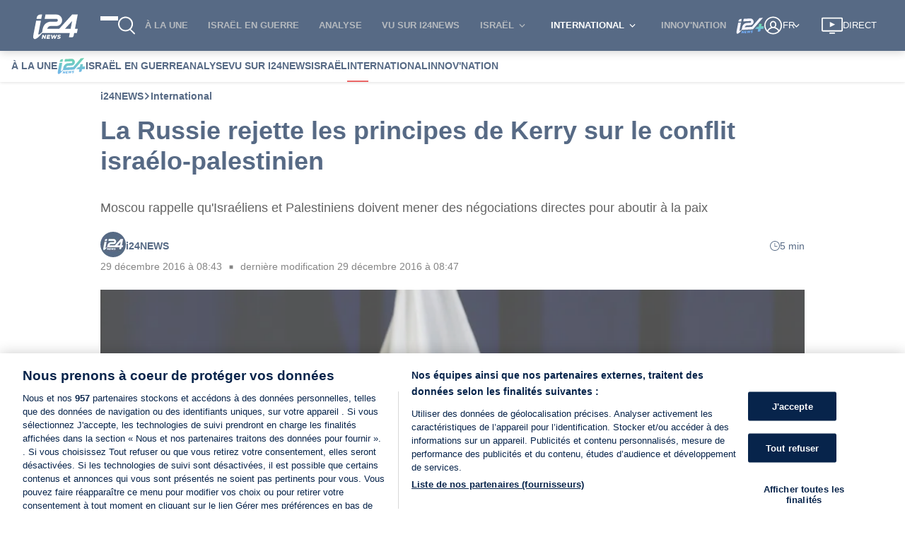

--- FILE ---
content_type: application/javascript
request_url: https://www.i24news.tv/static/js/5441.892ff0aa.chunk.js
body_size: 272
content:
"use strict";(self.webpackChunki24news_reader=self.webpackChunki24news_reader||[]).push([[5441],{99920:(e,r,a)=>{a.r(r),a.d(r,{default:()=>N});a(65043);var s=a(34818),t=a(96277),c=a(85839),l=a(1723),i=a(45411),n=a(50270),o=a(70579);const u=()=>(0,o.jsxs)("div",{className:"article-overlay page-content container-page",id:"article",children:[(0,o.jsx)(n.A,{className:"title"}),(0,o.jsx)(n.A,{className:"signature"}),(0,o.jsx)(n.A,{className:"cover"}),(0,o.jsx)(n.A,{className:"cover-caption"}),(0,o.jsx)("div",{className:"show-lg",children:(0,o.jsx)(n.A,{className:"share-bar"})}),(0,o.jsx)("div",{className:"banner-section",children:(0,o.jsx)(n.A,{className:"content"})})]});var d=a(20045),v=a(83003);const j=(0,i.A)("PageNotFound"),x=e=>{let{status:r=500}=e;return 404===r?(0,o.jsx)(j,{}):(0,o.jsx)(l.A,{code:r})},A=(0,d.A)((0,t.y3)((e=>{let{fetchArticle:r,routeSlug:a}=e;return r(a)})),(0,t.qm)((e=>{let{clean:r}=e;return r()})))((e=>{let{error:r,isLoading:a}=e;return r?(0,o.jsx)(x,{status:r.status}):a?(0,o.jsx)(u,{}):(0,o.jsx)(c.A,{})})),m=(0,v.Ng)((e=>{var r;return{isLoading:e.article.isFetching||e.router.activeRoute.params.article!==e.article.content.slug||(null===(r=e.article.content)||void 0===r?void 0:r.videoCover)&&null===e.article.videoPoster,error:e.article.error,routeSlug:e.router.activeRoute.params.article}}),(e=>({fetchArticle:(0,d.A)(e,s.fetchArticle),clean:(0,d.A)(e,s.clean)})))(A);var h=a(52107);const N=e=>(0,o.jsx)(h.A,{reducers:["article"],epics:["article"],children:(0,o.jsx)(m,{...e})})},50270:(e,r,a)=>{a.d(r,{A:()=>t});a(65043);var s=a(70579);const t=e=>{let{className:r="",inversed:a=!1}=e;return(0,s.jsx)("figure",{className:"loader-wrapper ".concat(r," ").concat(a?"inverse":""),children:(0,s.jsx)("div",{className:"loader-overlay"})})}}}]);
//# sourceMappingURL=5441.892ff0aa.chunk.js.map